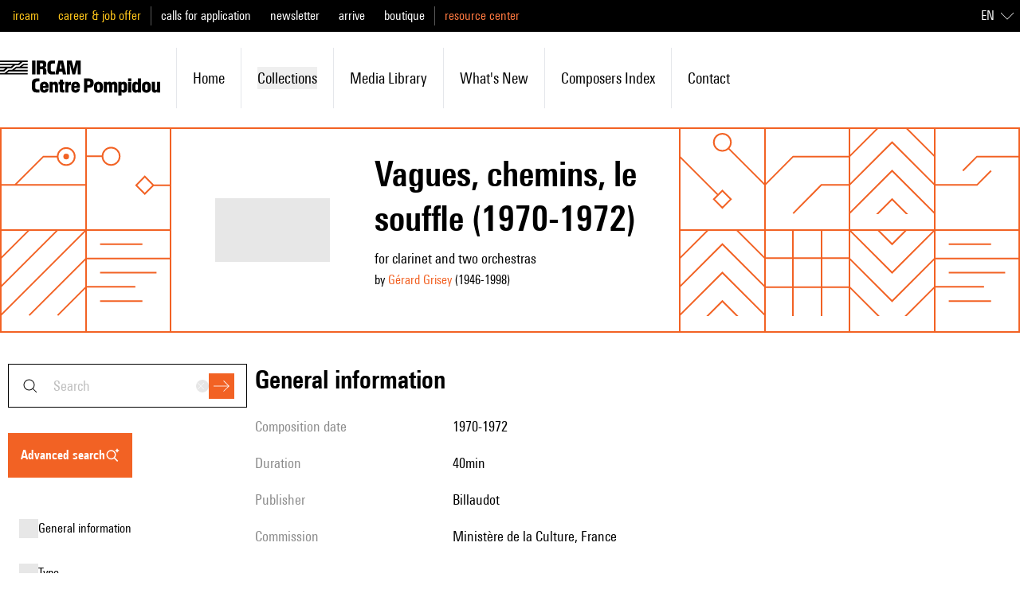

--- FILE ---
content_type: text/javascript; charset=utf-8
request_url: https://brahms.ircam.fr/_nuxt/DizkUx9P.js
body_size: 605
content:
import{_ as p}from"./B5VsG9EZ.js";import{d as f,b as t,C as h,F as _,r as d,o as s,a as i,D as l,c as u,w as o,O as r,G as y}from"#entry";const k={key:0,class:"text-mobile-lg md:text-lg"},v={class:"shrink-0 basis-36 text-shade-500 first-letter:uppercase sm:py-2 sm:pr-2 md:text-lg lg:basis-48 xl:basis-60"},x={class:"sm:p-2"},g={key:0,class:"inline-block first-letter:uppercase"},m=["innerHTML"],b={key:2},L=["innerHTML"],T={key:3,class:"list-disc"},H={key:0,class:"text-primary-400"},M=["innerHTML"],B=f({__name:"DescriptionList",props:{items:{type:Array,required:!0}},setup(c){return(D,C)=>{const n=p;return c.items&&c.items.filter(({value:e})=>e).length>0?(s(),t("dl",k,[(s(!0),t(_,null,d(c.items.filter(({value:e})=>e),e=>(s(),t("div",{key:e.key,class:"mt-4 sm:mt-0 sm:flex sm:gap-4"},[i("dt",v,l(e.key),1),i("dd",x,[typeof e.value=="string"||typeof e.value=="number"?(s(),t("span",g,[i("div",{class:"md:text-lg",innerHTML:e.value},null,8,m)])):typeof e.value=="object"&&"href"in(e.value??{})?(s(),u(n,{key:1,to:e.value.href,class:"first-letter:uppercase"},{default:o(()=>[r(l(e.value.label),1)]),_:2},1032,["to"])):e.value.length===1?(s(),t("div",b,[e.key==="Pistes"?(s(),u(n,{key:0,to:`/flora/${e.value[0].slug}`},{default:o(()=>[r(l(e.value[0].title),1)]),_:2},1032,["to"])):e.value[0].href?(s(),u(n,{key:1,to:e.value[0].href},{default:o(()=>[r(l(e.value[0].label),1)]),_:2},1032,["to"])):(s(),t("span",{key:2,innerHTML:e.value[0]},null,8,L))])):(s(),t("ul",T,[(s(!0),t(_,null,d(e.value,a=>(s(),t("li",{key:a,class:"whitespace-normal"},[a.href?(s(),t("div",H,[y(n,{to:a.href},{default:o(()=>[r(l(a.label),1)]),_:2},1032,["to"])])):(s(),t("div",{key:1,innerHTML:a},null,8,M))]))),128))]))])]))),128))])):h("",!0)}}}),w=Object.assign(B,{__name:"DataDescriptionList"});export{w as _};


--- FILE ---
content_type: text/javascript; charset=utf-8
request_url: https://brahms.ircam.fr/_nuxt/BsWrGz7h.js
body_size: 4137
content:
import{_ as ue}from"./B5VsG9EZ.js";import{_ as de}from"./anljFUHu.js";import{_ as me}from"./DizkUx9P.js";import{_ as ce}from"./CVTRRAFv.js";import{_ as pe}from"./DDWfFhi8.js";import{_ as _e}from"./DMAIApOF.js";import{a as fe,_ as ye}from"./CQviQK_L.js";import{d as ve,aP as ke,y as q,z as ge,e as f,Q as K,B as he,f as be,c as _,w as d,E as t,A as xe,Y as we,aQ as C,a6 as X,o as n,a as r,G as c,b as l,C as a,D as u,J as $,F as v,r as k,O as g,aB as $e}from"#entry";import{_ as De}from"./B101Lsu4.js";import{_ as Ie}from"./W7n5Tw4d.js";import{_ as Te}from"./C2kCti9E.js";import{d as Me}from"./BbTiK86D.js";import{u as Ce}from"./BiHzPSLw.js";import{u as He,p as Z}from"./BKpYdddh.js";import{u as Le}from"./Bpk5Myv2.js";import"./DlAUqK2U.js";import"./Bjbwvnd3.js";import"./DuHyLnMa.js";import"./DHtYcUhG.js";import"./CftMfbbO.js";import"./DmW5uJPZ.js";const Se={key:0},Be=["innerHTML"],Fe=["innerHTML"],Oe={key:0},Ee={key:0},Ne={key:1},Ve={class:"mt-2 flex flex-wrap gap-2 md:mt-4"},Ae={id:"general_information",class:"mt-6 text-mobile-xl font-semibold first-letter:uppercase md:mt-0 md:text-xl"},Re={key:0,id:"type",class:"mt-6 text-mobile-xl font-semibold first-letter:uppercase md:mt-10 md:text-xl"},Ye=["innerHTML"],Pe=["innerHTML"],Qe={key:1,class:"mt-6 text-mobile-xl font-semibold first-letter:uppercase md:mt-10 md:text-xl"},ze={class:"basis-36 text-mobile-lg sm:py-2 sm:pr-2 md:text-lg lg:basis-48 xl:basis-60"},Ge={key:2,class:"mt-6 text-mobile-xl font-semibold first-letter:uppercase md:mt-10 md:text-xl"},Je={key:3},We={key:0,class:"my-4 h-0.5 border-0 bg-gray-500"},Ue={key:4,class:"mt-6 text-mobile-xl font-semibold first-letter:uppercase md:mt-10 md:text-xl"},je={key:6,class:"mt-6 text-mobile-xl font-semibold first-letter:uppercase md:mt-10 md:text-xl"},qe={key:8,class:"mt-6 text-mobile-xl font-semibold first-letter:uppercase md:mt-10 md:text-xl"},Ke=["src","alt"],Xe=["innerHTML"],Ze={class:"flex"},et={class:"first-letter:uppercase"},tt={class:"transition-colors duration-200 ease-in-out hover:text-primary-100"},st={key:0},ot={key:9,class:"mt-6 text-mobile-xl font-semibold first-letter:uppercase md:mt-10 md:text-xl"},nt=["innerHTML"],it={key:11,class:"mt-6 text-mobile-xl font-semibold first-letter:uppercase md:mt-10 md:text-xl"},lt=["innerHTML"],rt=["innerHTML"],at={key:13,class:"mt-6 border-shade-200 md:mt-10"},ut={key:14},dt={class:"list-disc px-6 text-lg"},mt={key:0},ct={key:15,class:"mt-6 text-mobile-xl font-semibold first-letter:uppercase md:mt-10 md:text-xl"},pt=["innerHTML"],_t={key:17,class:"my-6"},ft={key:18,class:"mt-6 text-mobile-xl font-semibold first-letter:uppercase md:mt-6 md:text-xl"},yt={key:0,class:"my-4 flex gap-3 md:mt-6 md:items-center"},vt={key:0,class:"my-4 flex gap-3 md:mt-6 md:items-center"},kt={class:"mt-6 text-mobile-xl font-semibold first-letter:uppercase md:text-xl"},gt={class:"mt-4 flex flex-wrap gap-2 md:gap-4"},ht={class:"mt-6 grid grid-cols-resource-card gap-6 md:mt-10 md:gap-14"},bt={key:0,class:"mt-6 text-mobile-xl font-semibold first-letter:uppercase md:mt-10 md:text-xl"},xt={key:1,class:"mt-6 grid grid-cols-resource-card gap-6 md:mt-10 md:gap-14"},wt={class:"mt-4 text-base"},Ut=ve({__name:"[slug]",async setup($t){let H,G;const{goToResource:ee}=ke(),L=Ce(),{locale:D}=q(),{formatToFullDate:J}=He(),{slug:W}=Le(),{data:h,pending:F,error:O}=([H,G]=ge(()=>xe(`/works/work/${W}/`,()=>we(Me,{oldId:W}))),H=await H,G(),H),te=f(()=>{if(F.value||O.value)return[];const i=[];for(let s of h.value.data?.workByOldId?.suggestions??[])i.push({title:s.cardTitle,type:s.__typename,description:s.cardDescription,image:s.cardImage,tags:s.tags});return i}),se=f(()=>{if(F.value||O.value)return[];const i=[];for(let s in h.value.data?.workByOldId?.simili??[])i.push({title:h.value.data.workByOldId?.simili[s].cardTitle,type:h.value.data.workByOldId?.simili[s].__typename,description:h.value.data.workByOldId?.simili[s].cardDescription,image:h.value.data.workByOldId?.simili[s].cardImage,tags:h.value.data.workByOldId?.simili[s].tags});return i}),e=f(()=>{if(F.value||O.value)return{commission:null,staff:[],composers:[],documents:[],compositionYear:null,dedicatee:null,libretto:null,duration:null,durationMax:null,kind:null,kindEn:null,medias:[],observation:null,performers:null,publisher:null,parts:null,relatedContent:[],simili:[],tags:[]};const{workByOldId:i}=h.value?.data??{workByOldId:{}},{parts:s,composers:p,documents:M,style:R,styleEn:b,styleSlug:x,observation:Y,tags:P,duration:Q,durationMax:S,editor:z,medias:w}=i;return{...i,editor:z,duration:Q,durationMax:S,composers:p,kind:R,kindEn:b,kindSlug:x,observation:Y,medias:w,relatedContent:te.value,simili:se.value,tags:P,parts:s,documents:M}}),E=f(()=>e.value?.title),N=f(()=>e.value?.description);K({title:E,meta:[{name:"description",content:N}]}),K({title:E,meta:[{property:"og:title",content:E},{name:"description",content:N},{property:"og:description",content:N},{name:"twitter:card",content:"summary"}]});const{t:m}=q(),V=f(()=>{let i,s=e.value.publishingStartDate,p=e.value.publishingEndDate;return s&&(s=new Date(s).getFullYear(),i=`${s}`,p&&(p=new Date(p).getFullYear(),p!==s&&(i+=`-${p}`))),i}),U=f(()=>{let i,s;return D.value==="fr"?(i=e.value.staff?.soloFr,s=e.value.staff?.othersFr):(i=e.value.staff?.solo,s=e.value.staff?.others),[{key:m("piece.solo"),value:i},{key:"",value:s}]}),oe=f(()=>{const i=[{key:m("piece.composition_date"),value:V.value}];if(e.value.revisions&&i.push({key:m("piece.revision_date"),value:e.value.revisions}),e.value.duration&&e.value.durationMax)i.push({key:m("piece.duration"),value:m("labels.between",{duration:C(e.value.duration),durationMax:C(e.value.durationMax)})});else if(e.value.duration){let s;D.value==="fr"&&e.value.lengthType?s=`${C(e.value.duration)} env.`:e.value.lengthType?s=`approx. ${C(e.value.duration)}`:s=C(e.value.duration),i.push({key:m("piece.duration"),value:s})}else e.value.lengthType&&i.push({key:m("piece.duration"),value:m(`piece.${e.value.lengthType.toLowerCase()}`)});return e.value.editor&&i.push({key:m("piece.editor"),value:`${e.value.editor} ${e.value.publisherShelfMark?`, ${e.value.publisherShelfMark}`:""}`}),i.push({key:"Cycle",value:e.value.cycle}),i.push({key:m("piece.dedicatee"),value:e.value.dedicatee}),i.push({key:"Opus",value:e.value.opus}),i.push({key:m("piece.multimedias"),value:e.value.multimedias}),i.push({key:m("piece.commanditary"),value:e.value.commanditary}),i.push({key:m("piece.libretto"),value:e.value.libretto}),i}),I=f(()=>!e.value.creations||!e.value.creations.length===0||e.value.creations.filter(({date:i})=>i!=="").length===0?[]:e.value.creations.filter(({date:i,location:s,ensemble:p})=>i||s!==""||p!=="").map(({date:i,location:s,ensemble:p,dateAccuracy:M})=>[{key:m("labels.date"),value:J(i,M)},{key:m("labels.location"),value:s},{key:m("labels.interpreter",2),value:p}])),T=f(()=>!e.value.studioInformation&&!e.value.electronicDevice&&!e.value.rim?[]:[{key:m("labels.information_studio"),value:e.value.studioInformation},{key:m("labels.rim"),value:e.value.rim},{key:m("labels.electronic_device"),value:D.value==="fr"?e.value.electronicDevice:e.value.electronicDeviceEn||e.value.electronicDevice}]),ne=f(()=>({items:[{id:"general_information",resourceIcon:"info",anchor:"general_information",title:"piece.general_information"},{id:"type",resourceIcon:"Score",anchor:"type",title:"piece.type"},{id:"detailed_staffing",resourceIcon:"Composer",anchor:"detailed_staffing",title:"piece.detailed_staffing"},{id:"information_about_creation",resourceIcon:"info",anchor:"information_about_creation",title:"piece.information_about_creation"},{id:"information_about_electronic",resourceIcon:"info",anchor:"information_about_electronic",title:"piece.information_about_electronic"},{id:"analyses",resourceIcon:"analysis",anchor:"analyses",title:"labels.analysis"},{id:"observation",resourceIcon:"notes",anchor:"observations",title:"piece.observations"},{id:"program_note",resourceIcon:"notes",anchor:"program_note",title:"piece.program"},{id:"similar_work",resourceIcon:"Analysis",anchor:"similar_work",title:"piece.similar_work"}]})),A=f(()=>e?.value?.staff),ie=he().public.FRONT_HOST,le=be([{label:"piece.edit_information",action:()=>{window.open(`${ie}/ressources/works?id=${e?.value?.id}`)}}]);return(i,s)=>{const p=ue,M=X("i18n-t"),R=de,b=me,x=ce,Y=pe,P=_e,Q=fe,S=$e,z=ye,w=X("router-link"),B=De,j=Ie,re=Te;return n(),_(re,{title:t(e).title+(t(V)?" ("+t(V)+")":""),outline:t(ne),"icon-for-type":"Work",actions:t(le),"keep-title-case":"","sticky-sidebar":""},{heroSubtitle:d(()=>[t(e).description?(n(),l("div",Se,[t(D)==="fr"?(n(),l("span",{key:0,innerHTML:t(e).description},null,8,Be)):(n(),l("span",{key:1,innerHTML:t(e).descriptionEn},null,8,Fe))])):a("",!0),r("h3",null,[c(M,{keypath:"labels.by_detail"},{name:d(()=>[(n(!0),l(v,null,k(t(e).composers,o=>(n(),l("span",{key:`${o.firstName} ${o.lastName}`,class:"mr-2"},[c(p,{to:"/composer/"+o.slug+"/biography"},{default:d(()=>[g(u(o.firstName)+" "+u(o.lastName),1)]),_:2},1032,["to"]),o.birthDate?(n(),l("span",Oe,[g(" ("+u(t(Z)(o.birthDate).getFullYear()),1),o.deathDate?(n(),l("span",Ee,"-"+u(t(Z)(o.deathDate).getFullYear()),1)):a("",!0),s[2]||(s[2]=g(")",-1))])):a("",!0)]))),128))]),_:1})]),t(e).titleFr?(n(),l("span",Ne,"["+u(t(e).titleFr)+"]",1)):a("",!0)]),heroMisc:d(()=>[r("div",Ve,[(n(!0),l(v,null,k(t(e).tags,o=>(n(),_(R,{key:o.label,tag:o},null,8,["tag"]))),128))])]),contentMisc:d(()=>[s[6]||(s[6]=r("hr",{class:"mt-6 border-shade-200 md:mt-10"},null,-1)),s[7]||(s[7]=r("a",{id:"similar_work",class:"pt-32"},null,-1)),r("h3",kt,u(i.$t("piece.similar_work",2)),1),r("div",gt,[t(e).kindSlug?(n(),_(B,{key:0,class:"cursor-pointer",selected:""},{default:d(()=>[c(w,{to:"/work/genre/"+t(e).kindSlug},{default:d(()=>[g(u(i.$t("similar_buttons.kind")),1)]),_:1},8,["to"])]),_:1})):a("",!0),t(e).creations?.[0].date?(n(),_(B,{key:1,class:"cursor-pointer",selected:""},{default:d(()=>[c(w,{to:"/work/creation-year/"+new Date(t(e).creations[0].date).getFullYear()},{default:d(()=>[g(u(i.$t("similar_buttons.creation_year")),1)]),_:1},8,["to"])]),_:1})):a("",!0),t(e).publishingStartDate?(n(),_(B,{key:2,class:"cursor-pointer",selected:""},{default:d(()=>[c(w,{to:"/work/composition-year/"+new Date(t(e).publishingStartDate).getFullYear()},{default:d(()=>[g(u(i.$t("similar_buttons.composition_year")),1)]),_:1},8,["to"])]),_:1})):a("",!0),c(B,{class:"cursor-pointer",selected:""},{default:d(()=>[c(w,{to:"/advanced_search?table=works&values="+JSON.stringify({genres:t(e).genreId,withInstruments:t(e).staffSlug?.split(",")})},{default:d(()=>[g(u(i.$t("similar_buttons.headcount")),1)]),_:1},8,["to"])]),_:1})]),r("div",ht,[(n(!0),l(v,null,k(t(e).simili.slice(0,2),o=>(n(),_(j,{key:o.id,resource:o},null,8,["resource"]))),128))]),s[8]||(s[8]=r("hr",{class:"mt-6 border-shade-200 md:mt-10"},null,-1)),s[9]||(s[9]=r("a",{id:"recommendations",class:"pt-32"},null,-1)),t(e).relatedContent&&t(e).relatedContent.length>0?(n(),l("h3",bt,u(i.$t("labels.recommendations")),1)):a("",!0),t(e).relatedContent&&t(e).relatedContent.length>0?(n(),l("div",xt,[(n(!0),l(v,null,k(t(e).relatedContent.slice(0,2),o=>(n(),_(j,{key:o.id,resource:o},null,8,["resource"]))),128))])):a("",!0),r("p",wt,u(i.$t("piece.footer_text")),1)]),default:d(()=>[s[10]||(s[10]=r("a",{id:"general_information",class:"pt-40"},null,-1)),r("h3",Ae,u(i.$t("piece.general_information")),1),c(b,{class:"mt-4",items:t(oe)},null,8,["items"]),s[11]||(s[11]=r("a",{id:"type",class:"pt-32"},null,-1)),t(e).kind?(n(),l("h3",Re,u(i.$t("piece.type")),1)):a("",!0),c(x,{class:"mt-4","text-sans":""},{default:d(({classes:o})=>[t(D)==="fr"?(n(),l("div",{key:0,class:$(o),innerHTML:t(e).kind},null,10,Ye)):(n(),l("div",{key:1,class:$(o),innerHTML:t(e).kindEn},null,10,Pe))]),_:1}),s[12]||(s[12]=r("a",{id:"detailed_staffing",class:"pt-32"},null,-1)),t(A)&&(t(A).solo||t(A).others)?(n(),l("h3",Qe,u(i.$t("piece.detailed_staffing")),1)):a("",!0),c(b,{class:"mt-4",items:t(U).slice(0,1)},null,8,["items"]),r("p",ze,u(t(U)[1].value),1),s[13]||(s[13]=r("a",{id:"information_about_creation",class:"pt-32"},null,-1)),t(I)&&t(I).length>0?(n(),l("h3",Ge,u(i.$t("piece.information_about_creation")),1)):a("",!0),t(I)&&t(I).length>0?(n(),l("div",Je,[(n(!0),l(v,null,k(t(I),(o,y)=>(n(),l("div",null,[y>0?(n(),l("hr",We)):a("",!0),c(b,{class:"mt-4",items:o},null,8,["items"])]))),256))])):a("",!0),s[14]||(s[14]=r("a",{id:"information_about_electronic",class:"pt-32"},null,-1)),t(T)&&t(T).length>0?(n(),l("h3",Ue,u(i.$t("piece.information_about_electronic")),1)):a("",!0),t(T)&&t(T).length>0?(n(),_(b,{key:5,class:"mt-4",items:t(T)},null,8,["items"])):a("",!0),s[15]||(s[15]=r("a",{id:"sidneyVersions",class:"pt-32"},null,-1)),t(e).sidneyVersions?.length>0?(n(),l("h3",je,u(i.$t("piece.versions")),1)):a("",!0),t(e).sidneyVersions?.length>0?(n(!0),l(v,{key:7},k(t(e).sidneyVersions.map(o=>({...o,type:"sidney"})),(o,y)=>(n(),_(Y,{key:y,resource:o,class:"py-4 first:mt-4 md:p-4 md:first:mt-0"},null,8,["resource"]))),128)):a("",!0),s[16]||(s[16]=r("a",{id:"analyses",class:"pt-32"},null,-1)),t(e).analyses?.length>0?(n(),l("h3",qe,u(i.$t("labels.analysis")),1)):a("",!0),(n(!0),l(v,null,k(t(e).analyses,o=>(n(),_(P,{key:o.id,class:"cursor-pointer",onClick:y=>t(ee)(o)},{leftIcon:d(()=>[r("img",{src:o.image?.getUrl,alt:o.title,class:"h-24 w-24"},null,8,Ke)]),default:d(()=>[r("h4",{class:"text-mobile-lg font-semibold transition-colors duration-200 ease-in-out first-letter:uppercase group-hover:text-primary-400 md:text-lg",innerHTML:o.title},null,8,Xe),r("div",Ze,[r("span",et,u(i.$t("labels.by"))+" ",1),(n(!0),l(v,null,k(o.cardPersons?.slice(0,3),(y,ae)=>(n(),l("div",null,[r("p",tt,[g(u(y.firstName)+" "+u(y.lastName),1),ae!==o.cardPersons.length-1?(n(),l("span",st,", ")):a("",!0)])]))),256))])]),_:2},1032,["onClick"]))),128)),s[17]||(s[17]=r("a",{id:"observations",class:"pt-32"},null,-1)),t(e).observation?(n(),l("h3",ot,u(i.$t("piece.observations")),1)):a("",!0),t(e).observation?(n(),_(x,{key:10,class:"mt-4","text-sans":""},{default:d(({classes:o})=>[r("div",{class:$(o),onClick:s[0]||(s[0]=(...y)=>t(L)&&t(L)(...y)),innerHTML:t(e).observation},null,10,nt)]),_:1})):a("",!0),s[18]||(s[18]=r("a",{id:"program_note",class:"pt-32"},null,-1)),t(e).program?(n(),l("h3",it,u(i.$t("piece.program")),1)):a("",!0),t(e).program?(n(),_(x,{key:12,class:"mt-4","text-sans":""},{default:d(({classes:o})=>[r("div",{class:$(o),onClick:s[1]||(s[1]=(...y)=>t(L)&&t(L)(...y)),innerHTML:t(e).program},null,10,lt),s[3]||(s[3]=r("br",null,null,-1)),s[4]||(s[4]=r("br",null,null,-1)),t(e).programAuthor?(n(),l("div",{key:0,class:$(o),innerHTML:t(e).programAuthor},null,10,rt)):a("",!0)]),_:1})):a("",!0),t(e).documents?(n(),l("hr",at)):a("",!0),t(e).documents?(n(),l("div",ut,[s[5]||(s[5]=r("h4",{class:"my-2 text-xl font-semibold"},"Documents",-1)),r("ul",dt,[(n(!0),l(v,null,k(t(e).documents,o=>(n(),l("li",null,[(n(),_(p,{key:`${o.title}`,to:`/numericDocument/${o.slug}`},{default:d(()=>[g(u(o.title),1)]),_:2},1032,["to"])),o.publishingStartDate?(n(),l("span",mt,", le "+u(t(J)(o.publishingStartDate))+".",1)):a("",!0)]))),256))])])):a("",!0),t(e)?.parts?(n(),l("h3",ct,u(i.$t("piece.titles")),1)):a("",!0),t(e)?.parts?(n(),_(x,{key:16,class:"mt-4","text-sans":""},{default:d(({classes:o})=>[r("div",{class:$(o),innerHTML:t(e).parts},null,10,pt)]),_:1})):a("",!0),t(e).medias?.length>0?(n(),l("hr",_t)):a("",!0),s[19]||(s[19]=r("a",{id:"media",class:"pt-32"},null,-1)),t(e).medias?.length>0?(n(),l("h3",ft,u(i.$t("piece.recordings")),1)):a("",!0),t(e).medias?.length>0?(n(!0),l(v,{key:19},k(t(e).medias.filter(o=>o).filter(o=>o.type==="video").map(o=>({...o,work:t(e)})),o=>(n(),l("div",{key:o.id},[r("div",null,[c(Q,{"show-link":!0,video:o},null,8,["video"]),o.isExtract?(n(),l("div",yt,[c(S,{type:"info",class:"h-6 w-6 text-primary-400"}),r("p",null,u(i.$t("descriptions.media_extract")),1)])):a("",!0)])]))),128)):a("",!0),t(e).medias?.length>0?(n(!0),l(v,{key:20},k(t(e).medias.filter(o=>o).filter(o=>o.type==="audio").map(o=>({...o,work:t(e)})),o=>(n(),l("div",{key:o.id},[r("div",null,[c(z,{"show-link":!0,audio:o,class:"mt-4"},null,8,["audio"]),o.isExtract?(n(),l("div",vt,[c(S,{type:"info",class:"h-6 w-6 text-primary-400"}),r("p",null,u(i.$t("descriptions.media_extract")),1)])):a("",!0)])]))),128)):a("",!0)]),_:1},8,["title","outline","actions"])}}});export{Ut as default};
